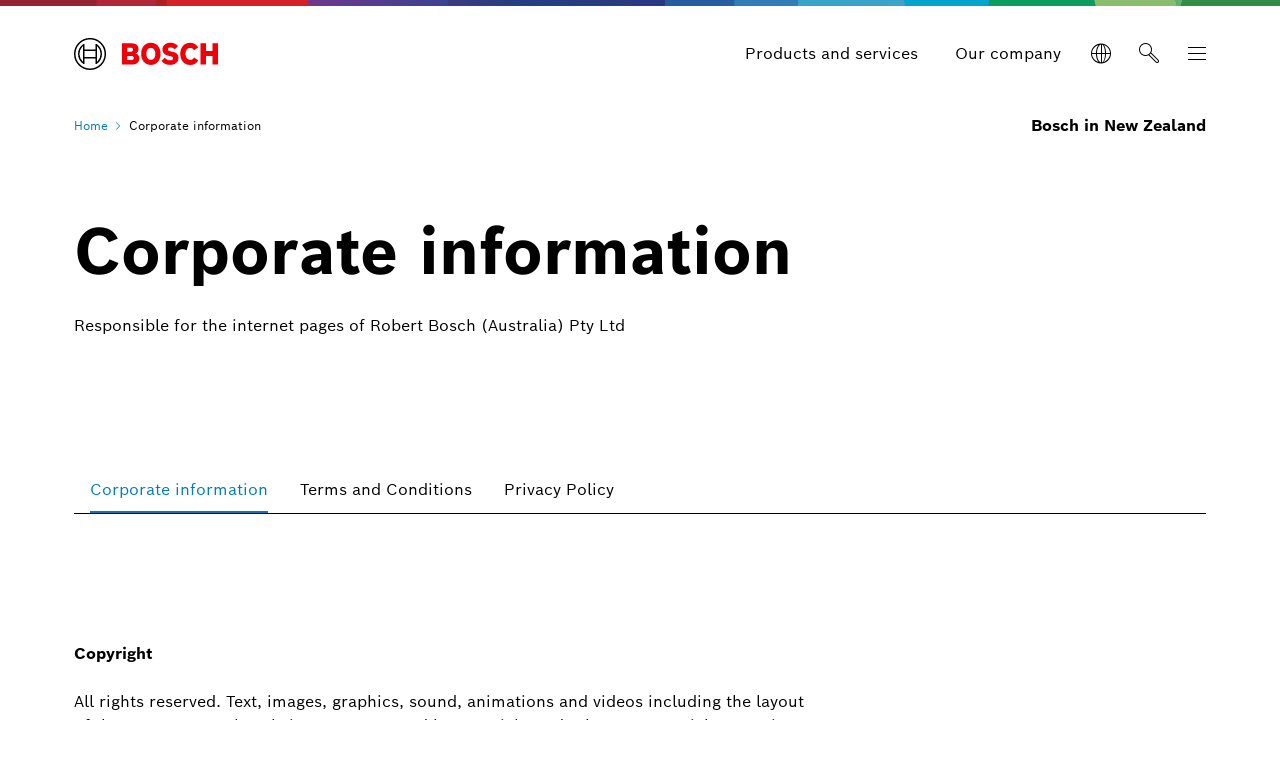

--- FILE ---
content_type: text/html
request_url: https://www.bosch.co.nz/corporate-information/?prevent-auto-open-privacy-settings=1
body_size: 32922
content:
<!DOCTYPE html><html lang="en"> <head itemscope itemtype="https://schema.org/WebSite"> <meta charset="utf-8"> <meta http-equiv="X-UA-Compatible" content="IE=edge"> <meta name="viewport" content="width=device-width, initial-scale=1"> <base href="/"/> <title>Corporate information | Bosch in New Zealand</title> <meta name="description" content="Responsible for the internet pages of Robert Bosch (Australia) Pty Ltd | www.bosch.co.nz"> <meta name="DCSext.wtg_lang" content="en" /> <meta itemprop="name" content="Bosch in New Zealand"/> <meta itemprop="url" content="https://www.bosch.co.nz/"/> <!-- Color the status bar on mobile devices --> <meta name="theme-color" content="#ffffff"> <!-- Favicon --> <link rel="shortcut icon" type="image/x-icon" href="/media/tech/tech_images/favicon.ico"> <link rel="icon" type="image/png" href="/media/tech/tech_images/favicon-png.png" sizes="16x16"> <!-- for search ranking over https --> <link rel="canonical" href="https://www.bosch.co.nz/corporate-information/"> <link rel="preconnect" href="https://dock.ui.bosch.tech/"> <!-- Google Tag Manager --> <script> window.dataLayer = window.dataLayer || []; window.dataLayer.push({"brand":"Bosch","businessSector":"COR","businessUnit":"COR","division":"COR","event":"Page Meta","name":"COR","pageCountry":"NZ","pageId":"1165886","pageLanguage":"EN","pageName":"Corporate information | Bosch in New Zealand","pageTemplate":"T_OverviewPage","version":"6.1.1"}); </script> <script> (function(w,d,s,l,i){w[l]=w[l]||[];w[l].push({'gtm.start': new Date().getTime(),event:'gtm.js'});var f=d.getElementsByTagName(s)[0], j=d.createElement(s),dl=l!='dataLayer'?'&l='+l:'';j.async=true;j.src= 'https://www.googletagmanager.com/gtm.js?id='+i+dl;f.parentNode.insertBefore(j,f); })(window,document,'script','dataLayer','GTM-578JGB9 '); </script> <script> function BoschPrivacyCallback_OnUpdate(consent) { if (consent.analysis) { /* Trigger GTM Event: bosch_privacy_update_<convenience|advertising|analysis|marketing>_<on|off> */ dataLayer.push({ event: "bosch_privacy_update_analysis_on" }); } else{ dataLayer.push({event: "bosch_privacy_update_analysis_off"}); } /* AND / OR: */ if (consent.advertising) { /* Trigger GTM Event: bosch_privacy_update_<convenienc|eadvertising|analysis|marketing>_<on|off> */ dataLayer.push({ event: "bosch_privacy_update_advertising_on" }); } else{ dataLayer.push({event: "bosch_privacy_update_advertising_off"}); } /* AND / OR: */ if (consent.marketing) { /* Trigger GTM Event: bosch_privacy_update_<convenience|advertising|analysis|marketing>_<on|off> */ dataLayer.push({ event: "bosch_privacy_update_marketing_on" }); } else{ dataLayer.push({event: "bosch_privacy_update_marketing_off"}); } } </script> <!-- End Google Tag Manager --> <link rel="preconnect" href="https://www.googletagmanager.com/"> <link rel="preconnect" href="https://assets.bosch.com"> <link rel="alternate" href="https://www.bosch.co.nz/corporate-information/" hreflang="en-NZ" /> <!-- Preload web fonts --> <link rel="preload" href="/media/tech/fonts/woff2/boschsans_regular.woff2" as="font" type="font/woff2" crossorigin> <link rel="preload" href="/media/tech/fonts/woff2/boschsans_bold.woff2" as="font" type="font/woff2" crossorigin> <!-- Your styles --> <link rel="stylesheet" href="/media/tech/styles/main.css?ver=1747387942039"> <!-- Open Graph --> <meta property="og:title" content="Corporate information" /> <meta property="og:site_name" content="Bosch in New Zealand" /> <meta property="og:url" content="https://www.bosch.co.nz/corporate-information/" /> <meta property="og:description" content="Responsible for the internet pages of Robert Bosch (Australia) Pty Ltd | www.bosch.co.nz" /> <meta property="og:image" content="https://assets.bosch.com/media/global/fallback/fallback-16x9.jpg" /> <meta property="og:type" content="website" /> <meta property="article:publisher" content="https://www.facebook.com/BoschAustralia" /> <meta property="fb:app_id" content="966242223397117" /> <!-- Twitter cards --> <meta name="twitter:card" content="summary_large_image"> <meta name="twitter:site" content="@BoschGlobal"> <meta name="twitter:creator" content="@BoschGlobal"> <meta name="twitter:title" content="Corporate information"> <meta name="twitter:description" content="Responsible for the internet pages of Robert Bosch (Australia) Pty Ltd | www.bosch.co.nz"> <meta name="twitter:image" content="https://assets.bosch.com/media/global/fallback/fallback-16x9.jpg"> <!-- Disable tap highlight on IE --> <meta name="msapplication-tap-highlight" content="no"> <!-- Tile icon for Win8 (144x144 + tile color) --> <meta name="msapplication-TileImage" content=""> <meta name="msapplication-TileColor" content="#ffffff"> <script type="application/json" id="js-externalConfig"> { "defaultLocalization": { "defaultLanguage": "en", "defaultCountry": "US", "defaultCaaSLanguage": "en", "defaultDateFormat": "MM/dd/yyyy" } , "caas": { "baseUrl": "https://bosch-i3-caas-api.e-spirit.cloud", "remoteAssetBaseUrl": "https://assets.bosch.com", "tenant": "bosch-i3-prod", "project": "70bf2988-7c8c-44ae-8f35-ed0c96aa33db", "collection": "ro-bosch-nz", "apiKey": "b05c4012-4856-4f3d-bb0d-520f2e075e8a" } , "search": { "baseUrl": "https://search.internet.bosch.com/RB.SEARCH/search/bosch-nz/search.json", "targetPath": "/search.html" }, "socialMediaShare": { "facebookUrl": "https://www.facebook.com/dialog/feed", "twitterUrl": "https://www.twitter.com/intent/tweet", "linkedinUrl": "https://www.linkedin.com/shareArticle" }, "schemaTeasers": { "author": "Bosch Global", "publisher": "Bosch Global", "logoUrl": "https://assets.bosch.com/media/global/bosch_logo_res_260x85.webp" } } </script> <script type="application/json" id="consent-kit-settings"> { "i18nOverride":{ "en-us": {"footer":{"imprint":{"linkUrl":"/corporate-information/"},"policy":{"linkUrl":"/privacy-policy/"}},"general":{"dataProtectionNotice":"Privacy Policy"},"metadata":{"labels":{"labelEnglish":"English (United States)","labelNative":"English (United States)"},"locale":"en-US","locales":{"source":"en-US","target":"en-US"},"versions":{"source":"4.0","translation":"4.0"}},"purposeCategories":{"analysis":{"linkUrl":"/privacy-policy/#accordion-1353626-1"}}} } } </script> </head> <body itemscope itemtype="https://schema.org/Organization"> <!-- Google Tag Manager (noscript) --> <noscript><iframe src="https://www.googletagmanager.com/ns.html?id=GTM-578JGB9 " height="0" width="0" style="display:none;visibility:hidden"></iframe></noscript> <!-- End Google Tag Manager (noscript) --> <div id="fb-root"></div> <header class="O-Header -primary"> <!--googleoff: index--> <a href="#main" class="a-link--skip-to-main-content">Skip to main content</a> <!--googleon: index--> <!-- Usage of the Cookie Manager --> <dock-privacy-settings logging="silent" consent-categories="analysis" fallback-locale="en-us" link-url-analysis="/privacy-policy/#accordion-1353626-1" link-url-imprint="/corporate-information/" link-url-policy="/privacy-policy/" locale="en-us" ></dock-privacy-settings> <div class="O-Header__wrapper" itemscope itemtype="https://schema.org/Brand" itemprop="brand"> <nav class="O-Header__mainRow e-container -primary" aria-label="Quicklinks"> <a itemprop="url" class="O-Header__brandLogo" target="_self" aria-label="Home Bosch in New Zealand" href="/"><svg xmlns="http://www.w3.org/2000/svg" width="433" height="97" viewBox="0 0 433 97"><g><g><path d="M185.2,46.88a13.77,13.77,0,0,0,8.8-13c0-11.7-8.3-17.5-19.7-17.5H144.4V80h32.5c10,0,19.8-7,19.8-17.7C196.7,49.58,185.2,47,185.2,46.88ZM160,29.58h11.6a5.66,5.66,0,0,1,6,5.31q0,.34,0,.69a5.93,5.93,0,0,1-6,5.81H159.9Zm11.7,37.1H160.1V54.18h11.3c5.7,0,8.4,2.5,8.4,6.2C179.8,65,176.4,66.68,171.7,66.68Z" style="fill:#ed0007;fill-rule:evenodd"></path><path d="M231.1,14.78c-18.4,0-29.2,14.7-29.2,33.3s10.8,33.3,29.2,33.3,29.2-14.6,29.2-33.3S249.6,14.78,231.1,14.78Zm0,51.4c-9,0-13.5-8.1-13.5-18.1s4.5-18,13.5-18,13.6,8.1,13.6,18C244.7,58.18,240.1,66.18,231.1,66.18Z" style="fill:#ed0007;fill-rule:evenodd"></path><path d="M294.2,41.38l-2.2-.5c-5.4-1.1-9.7-2.5-9.7-6.4,0-4.2,4.1-5.9,7.7-5.9a17.86,17.86,0,0,1,13,5.9l9.9-9.8c-4.5-5.1-11.8-10-23.2-10-13.4,0-23.6,7.5-23.6,20,0,11.4,8.2,17,18.2,19.1l2.2.5c8.3,1.7,11.4,3,11.4,7,0,3.8-3.4,6.3-8.6,6.3-6.2,0-11.8-2.7-16.1-8.2l-10.1,10c5.6,6.7,12.7,11.9,26.4,11.9,11.9,0,24.6-6.8,24.6-20.7C314.3,46.08,303.3,43.28,294.2,41.38Z" style="fill:#ed0007;fill-rule:evenodd"></path><path d="M349.7,66.18c-7,0-14.3-5.8-14.3-18.5,0-11.3,6.8-17.6,13.9-17.6,5.6,0,8.9,2.6,11.5,7.1l12.8-8.5c-6.4-9.7-14-13.8-24.5-13.8-19.2,0-29.6,14.9-29.6,32.9,0,18.9,11.5,33.7,29.4,33.7,12.6,0,18.6-4.4,25.1-13.8L361.1,59C358.5,63.18,355.7,66.18,349.7,66.18Z" style="fill:#ed0007;fill-rule:evenodd"></path><polygon points="416.3 16.38 416.3 39.78 397 39.78 397 16.38 380.3 16.38 380.3 79.98 397 79.98 397 54.88 416.3 54.88 416.3 79.98 433 79.98 433 16.38 416.3 16.38" style="fill:#ed0007;fill-rule:evenodd"></polygon></g><g><path d="M48.2.18a48.2,48.2,0,1,0,48.2,48.2A48.2,48.2,0,0,0,48.2.18Zm0,91.9a43.7,43.7,0,1,1,43.7-43.7,43.71,43.71,0,0,1-43.7,43.7Z"></path><path d="M68.1,18.28H64.8v16.5H31.7V18.28H28.3a36.06,36.06,0,0,0,0,60.2h3.4V62H64.8v16.5h3.3a36.05,36.05,0,0,0,0-60.2ZM27.1,72A31.59,31.59,0,0,1,24.47,27.4a32.51,32.51,0,0,1,2.63-2.62Zm37.7-14.6H31.7V39.28H64.8Zm4.5,14.5v-10h0V34.78h0v-10a31.65,31.65,0,0,1,2.39,44.71A33.68,33.68,0,0,1,69.3,71.88Z"></path></g></g></svg></a> <div class="O-Header__mainRow__item O-Header__mainRow__toggle"> <div class="M-Main-Navigation" data="true" data-js-component="main-navigation"> <div class="M-Main-Navigation__buttons"> <div class="M-Main-Navigation__buttons--shortcuts is-visible"> <button type="button" class="a-button a-button--integrated -without-icon M-Main-Navigation__buttons--shortcut" aria-label="Products and services" data-target="products_and_services" > <span class="a-button__label"> Products and services </span> </button> <button type="button" class="a-button a-button--integrated -without-icon M-Main-Navigation__buttons--shortcut" aria-label="Our company" data-target="our_company" > <span class="a-button__label"> Our company </span> </button> </div> <div class="M-Main-Navigation__buttons--link"> <a class="a-button--integrated" target="_self" aria-label="Websites worldwide" href="/websites-worldwide/"><i class="a-icon boschicon-bosch-ic-globe"></i></a> </div> <button type="button" class="a-button a-button--integrated -without-label M-Main-Navigation__buttons--toggle-search" aria-label="Search" > <i class="a-icon boschicon-bosch-ic-search a-button__icon"></i> </button> <button type="button" class="M-Main-Navigation__toggle a-button--integrated -primary" aria-label="Open Main Navigation" aria-haspopup="true"> <span class="M-Main-Navigation__toggle__icon"> <span class="M-Main-Navigation__toggle__bar"></span> <span class="M-Main-Navigation__toggle__bar"></span> <span class="M-Main-Navigation__toggle__bar"></span> <span class="M-Main-Navigation__toggle__bar"></span> </span> </button> </div> <nav class="M-Main-Navigation__flyoutWrapper -primary" aria-label="Main Navigation"> <div class="M-Main-Navigation__flyoutWrapper--scroll-container"> <div class="M-Main-Navigation__flyoutWrapper--inner"> <ul class="M-Main-Navigation__items M-Main-Navigation__items--first" role="menubar"> <li class="M-Main-Navigation__item M-Main-Navigation__item--first" role="none" data-id="products_and_services"> <a class="M-Main-Navigation__link M-Main-Navigation__linkToSecond" aria-haspopup="true" role="menuitem"><span> Products and services </span> <i class="a-icon ui-ic-forward"></i></a> <ul class="M-Main-Navigation__items M-Main-Navigation__items--second" aria-hidden="true" aria-expanded="false" role="menu"> <li class="M-Main-Navigation__item M-Main-Navigation__backLink" role="menuitem"> <button type="button" class="a-button a-button a-button--integrated" aria-label="Menu back" > <i class="a-icon ui-ic-backward a-button__icon"></i> <span class="a-button__label"> Main Navigation </span> </button> </li> <li class="M-Main-Navigation__item" role="none"> <span class="M-Main-Navigation__link--title" role="menuitem" tabindex="-1"> Products and services </span> </li> <li class="M-Main-Navigation__item M-Main-Navigation__item--second" role="none"> <a class="M-Main-Navigation__link" href="/products-and-services/" role="menuitem" tabindex="-1"> <span>Overview</span> </a> </li> <li class="M-Main-Navigation__item M-Main-Navigation__item--second" role="none"> <a class="M-Main-Navigation__link" href="/products-and-services/mobility/" role="menuitem" tabindex="-1"><span>Mobility</span></a> </li> <li class="M-Main-Navigation__item M-Main-Navigation__item--second" role="none"> <a class="M-Main-Navigation__link" href="/products-and-services/at-home/" role="menuitem" tabindex="-1"><span>At home</span></a> </li> <li class="M-Main-Navigation__item M-Main-Navigation__item--second" role="none"> <a class="M-Main-Navigation__link" href="/products-and-services/industry-and-trades/" role="menuitem" tabindex="-1"><span>Industry and trades</span></a> </li> </ul> </li> <li class="M-Main-Navigation__item M-Main-Navigation__item--first" role="none"> <a class="M-Main-Navigation__link" href="/news-and-stories/" role="menuitem"><span>News and stories</span></a> </li> <li class="M-Main-Navigation__item M-Main-Navigation__item--first" role="none" data-id="our_company"> <a class="M-Main-Navigation__link M-Main-Navigation__linkToSecond" aria-haspopup="true" role="menuitem"><span> Our company </span> <i class="a-icon ui-ic-forward"></i></a> <ul class="M-Main-Navigation__items M-Main-Navigation__items--second" aria-hidden="true" aria-expanded="false" role="menu"> <li class="M-Main-Navigation__item M-Main-Navigation__backLink" role="menuitem"> <button type="button" class="a-button a-button a-button--integrated" aria-label="Menu back" > <i class="a-icon ui-ic-backward a-button__icon"></i> <span class="a-button__label"> Main Navigation </span> </button> </li> <li class="M-Main-Navigation__item" role="none"> <span class="M-Main-Navigation__link--title" role="menuitem" tabindex="-1"> Our company </span> </li> <li class="M-Main-Navigation__item M-Main-Navigation__item--second" role="none"> <a class="M-Main-Navigation__link" href="/our-company/bosch-in-new-zealand/" role="menuitem" tabindex="-1"><span>Bosch in New Zealand</span></a> </li> <li class="M-Main-Navigation__item M-Main-Navigation__item--second" role="none" data-id="our_company--our_responsibility"> <a class="M-Main-Navigation__link M-Main-Navigation__linkToThird" aria-haspopup="true" role="menuitem" tabindex="-1"><span> Our responsibility </span> <i class="a-icon ui-ic-forward"></i></a> <ul class="M-Main-Navigation__items M-Main-Navigation__items--third" aria-hidden="true" aria-expanded="false" role="menu"> <li class="M-Main-Navigation__item M-Main-Navigation__homeLink" role="none"> <button type="button" class="a-button a-button--integrated" aria-label="Main Navigation" > <i class="a-icon ui-ic-backward a-button__icon"></i> <span class="a-button__label"> Main Navigation </span> </button> </li> <li class="M-Main-Navigation__item M-Main-Navigation__backLink" role="none"> <button type="button" class="a-button a-button a-button--integrated" aria-label="Menu back" > <i class="a-icon ui-ic-backward a-button__icon"></i> <span class="a-button__label"> Our company Overview </span> </button> </li> <li class="M-Main-Navigation__item" role="none"> <span class="M-Main-Navigation__link--title" role="menuitem" tabindex="-1"> <span>Our responsibility</span> </span> </li> <li class="M-Main-Navigation__item M-Main-Navigation__item--third" role="none"> <a class="M-Main-Navigation__link" href="/our-company/our-responsibility/" role="menuitem" tabindex="-1"> <span>Overview</span> </a> </li> <li class="M-Main-Navigation__item M-Main-Navigation__item--third" role="none"> <a class="M-Main-Navigation__link" href="/our-company/our-responsibility/#sustainability" role="menuitem" tabindex="-1"> <span class="M-Main-Navigation__linkText">Sustainability</span> </a> </li> <li class="M-Main-Navigation__item M-Main-Navigation__item--third" role="none"> <a class="M-Main-Navigation__link" href="/our-company/our-responsibility/#our-values" role="menuitem" tabindex="-1"> <span class="M-Main-Navigation__linkText">Our values</span> </a> </li> <li class="M-Main-Navigation__item M-Main-Navigation__item--third" role="none"> <a class="M-Main-Navigation__link" href="/our-company/our-responsibility/#compliance" role="menuitem" tabindex="-1"> <span class="M-Main-Navigation__linkText">Compliance</span> </a> </li> </ul> </li> <li class="M-Main-Navigation__item M-Main-Navigation__item--second" role="none" data-id="our_company--our_history"> <a class="M-Main-Navigation__link M-Main-Navigation__linkToThird" aria-haspopup="true" role="menuitem" tabindex="-1"><span> Our history </span> <i class="a-icon ui-ic-forward"></i></a> <ul class="M-Main-Navigation__items M-Main-Navigation__items--third" aria-hidden="true" aria-expanded="false" role="menu"> <li class="M-Main-Navigation__item M-Main-Navigation__homeLink" role="none"> <button type="button" class="a-button a-button--integrated" aria-label="Main Navigation" > <i class="a-icon ui-ic-backward a-button__icon"></i> <span class="a-button__label"> Main Navigation </span> </button> </li> <li class="M-Main-Navigation__item M-Main-Navigation__backLink" role="none"> <button type="button" class="a-button a-button a-button--integrated" aria-label="Menu back" > <i class="a-icon ui-ic-backward a-button__icon"></i> <span class="a-button__label"> Our company Overview </span> </button> </li> <li class="M-Main-Navigation__item" role="none"> <span class="M-Main-Navigation__link--title" role="menuitem" tabindex="-1"> <span>Our history</span> </span> </li> <li class="M-Main-Navigation__item M-Main-Navigation__item--third" role="none"> <a class="M-Main-Navigation__link" href="/our-company/our-history/" role="menuitem" tabindex="-1"> <span>Overview</span> </a> </li> <li class="M-Main-Navigation__item M-Main-Navigation__item--third" role="none"> <a class="M-Main-Navigation__link" href="/our-company/our-history/" role="menuitem" tabindex="-1"> <span class="M-Main-Navigation__linkText">A journey through our history</span> </a> </li> </ul> </li> <li class="M-Main-Navigation__item M-Main-Navigation__item--second" role="none" data-id="our_company--bosch_group"> <a class="M-Main-Navigation__link M-Main-Navigation__linkToThird" aria-haspopup="true" role="menuitem" tabindex="-1"><span> Bosch Group worldwide </span> <i class="a-icon ui-ic-forward"></i></a> <ul class="M-Main-Navigation__items M-Main-Navigation__items--third" aria-hidden="true" aria-expanded="false" role="menu"> <li class="M-Main-Navigation__item M-Main-Navigation__homeLink" role="none"> <button type="button" class="a-button a-button--integrated" aria-label="Main Navigation" > <i class="a-icon ui-ic-backward a-button__icon"></i> <span class="a-button__label"> Main Navigation </span> </button> </li> <li class="M-Main-Navigation__item M-Main-Navigation__backLink" role="none"> <button type="button" class="a-button a-button a-button--integrated" aria-label="Menu back" > <i class="a-icon ui-ic-backward a-button__icon"></i> <span class="a-button__label"> Our company Overview </span> </button> </li> <li class="M-Main-Navigation__item" role="none"> <span class="M-Main-Navigation__link--title" role="menuitem" tabindex="-1"> <span>Bosch Group worldwide</span> </span> </li> <li class="M-Main-Navigation__item M-Main-Navigation__item--third" role="none"> <a class="M-Main-Navigation__link" href="/our-company/bosch-group-worldwide/" role="menuitem" tabindex="-1"> <span>Overview</span> </a> </li> <li class="M-Main-Navigation__item M-Main-Navigation__item--third" role="none"> <a class="M-Main-Navigation__link" href="/our-company/bosch-group-worldwide/#what-we-do" role="menuitem" tabindex="-1"> <span class="M-Main-Navigation__linkText">Bosch at a glance</span> </a> </li> <li class="M-Main-Navigation__item M-Main-Navigation__item--third" role="none"> <a class="M-Main-Navigation__link" href="/our-company/bosch-group-worldwide/#our-business-sectors" role="menuitem" tabindex="-1"> <span class="M-Main-Navigation__linkText">Our business sectors</span> </a> </li> <li class="M-Main-Navigation__item M-Main-Navigation__item--third" role="none"> <a class="M-Main-Navigation__link" href="/our-company/bosch-group-worldwide/#structure-and-organization" role="menuitem" tabindex="-1"> <span class="M-Main-Navigation__linkText">Structure and organization</span> </a> </li> </ul> </li> </ul> </li> <li class="M-Main-Navigation__item M-Main-Navigation__item--first" role="none"> <a class="M-Main-Navigation__link" href="/careers/" role="menuitem"><span>Careers</span></a> </li> <li class="M-Main-Navigation__item M-Main-Navigation__item--first" role="none"> <a class="M-Main-Navigation__link" href="/contact/" role="menuitem"><span>Contact</span></a> </li> <li class="M-Main-Navigation__item M-Main-Navigation__item--first" role="none"> <a class="M-Main-Navigation__link M-Main-Navigation__link--withExternalLink" target="_blank" rel="noopener noreferrer" href="http://www.bosch-presse.de/pressportal/de/en/" role="menuitem"><span> Press </span> <i class="a-icon ui-ic-externallink"></i></a> </li> </ul> </div> </div> </nav> <dialog id="M-Main-Navigation__search-flyout" class="M-Search-Flyout"> <div class="M-Search-Flyout__wrapper"> <div class="e-container"> <div class="M-Search-Flyout__header-wrapper"> <a itemprop="url" tabindex="-1" class="M-Search-Flyout__header-brand-logo" target="_self" aria-label="Home Bosch in New Zealand" href="/"><svg xmlns="http://www.w3.org/2000/svg" width="433" height="97" viewBox="0 0 433 97"><g><g><path d="M185.2,46.88a13.77,13.77,0,0,0,8.8-13c0-11.7-8.3-17.5-19.7-17.5H144.4V80h32.5c10,0,19.8-7,19.8-17.7C196.7,49.58,185.2,47,185.2,46.88ZM160,29.58h11.6a5.66,5.66,0,0,1,6,5.31q0,.34,0,.69a5.93,5.93,0,0,1-6,5.81H159.9Zm11.7,37.1H160.1V54.18h11.3c5.7,0,8.4,2.5,8.4,6.2C179.8,65,176.4,66.68,171.7,66.68Z" style="fill:#ed0007;fill-rule:evenodd"></path><path d="M231.1,14.78c-18.4,0-29.2,14.7-29.2,33.3s10.8,33.3,29.2,33.3,29.2-14.6,29.2-33.3S249.6,14.78,231.1,14.78Zm0,51.4c-9,0-13.5-8.1-13.5-18.1s4.5-18,13.5-18,13.6,8.1,13.6,18C244.7,58.18,240.1,66.18,231.1,66.18Z" style="fill:#ed0007;fill-rule:evenodd"></path><path d="M294.2,41.38l-2.2-.5c-5.4-1.1-9.7-2.5-9.7-6.4,0-4.2,4.1-5.9,7.7-5.9a17.86,17.86,0,0,1,13,5.9l9.9-9.8c-4.5-5.1-11.8-10-23.2-10-13.4,0-23.6,7.5-23.6,20,0,11.4,8.2,17,18.2,19.1l2.2.5c8.3,1.7,11.4,3,11.4,7,0,3.8-3.4,6.3-8.6,6.3-6.2,0-11.8-2.7-16.1-8.2l-10.1,10c5.6,6.7,12.7,11.9,26.4,11.9,11.9,0,24.6-6.8,24.6-20.7C314.3,46.08,303.3,43.28,294.2,41.38Z" style="fill:#ed0007;fill-rule:evenodd"></path><path d="M349.7,66.18c-7,0-14.3-5.8-14.3-18.5,0-11.3,6.8-17.6,13.9-17.6,5.6,0,8.9,2.6,11.5,7.1l12.8-8.5c-6.4-9.7-14-13.8-24.5-13.8-19.2,0-29.6,14.9-29.6,32.9,0,18.9,11.5,33.7,29.4,33.7,12.6,0,18.6-4.4,25.1-13.8L361.1,59C358.5,63.18,355.7,66.18,349.7,66.18Z" style="fill:#ed0007;fill-rule:evenodd"></path><polygon points="416.3 16.38 416.3 39.78 397 39.78 397 16.38 380.3 16.38 380.3 79.98 397 79.98 397 54.88 416.3 54.88 416.3 79.98 433 79.98 433 16.38 416.3 16.38" style="fill:#ed0007;fill-rule:evenodd"></polygon></g><g><path d="M48.2.18a48.2,48.2,0,1,0,48.2,48.2A48.2,48.2,0,0,0,48.2.18Zm0,91.9a43.7,43.7,0,1,1,43.7-43.7,43.71,43.71,0,0,1-43.7,43.7Z"></path><path d="M68.1,18.28H64.8v16.5H31.7V18.28H28.3a36.06,36.06,0,0,0,0,60.2h3.4V62H64.8v16.5h3.3a36.05,36.05,0,0,0,0-60.2ZM27.1,72A31.59,31.59,0,0,1,24.47,27.4a32.51,32.51,0,0,1,2.63-2.62Zm37.7-14.6H31.7V39.28H64.8Zm4.5,14.5v-10h0V34.78h0v-10a31.65,31.65,0,0,1,2.39,44.71A33.68,33.68,0,0,1,69.3,71.88Z"></path></g></g></svg></a> <div class="M-Search-Flyout__button-wrapper"> <button type="button" class="a-button a-button a-button--integrated M-Search-Flyout--close-button" aria-label="Close" id="flyout-wrapper-full" tabindex="4" > <i class="a-icon boschicon-bosch-ic-close a-button__icon"></i> <span class="a-button__label"> Close </span> </button> </div> </div> </div> <div data-js-component="SearchResultGroup" data-land-mark="flyout" data-flyout-mode="true" data-top-query-headline="" data-placeholder="Search" data-aria-label-search-icon="Search" data-aria-label-search-form="Search header" data-aria-label-close-icon="Close" data-autosuggestions-link="See all results" data-hide-number-of-results="true" data-search-url="/search.html" > </div> </div> </dialog> </div> </div> </nav> </div> <div class="O-Header__navRow O-Header__navRow--subnav burger"> <div class="e-container"> <div class="O-Header__navRow__wrapper"> <nav aria-label="Breadcrumb"> <ol class="o-header__breadcrumbs m-breadcrumbs"> <li> <div class="a-link -icon"><a href="/"><span>Home<i class="a-icon ui-ic-nosafe-lr-forward-small"></i></span></a></div> </li> <li aria-current="page"> Corporate information </li> </ol> </nav> <span class="O-Header__sub-brand-identifier">Bosch in New Zealand</span> </div> </div> </div> </header> <main id="main" tabindex="-1"> <div class="M-Stage-Two" data-js-component="stage-two"> <div class="e-container"> <div class="M-Stage-Two__header"> <div class="M-Stage-Two__headline"> <div class="M-Stage-Two__headline-container a-text"> <h1>Corporate information</h1> <p>Responsible for the internet pages of Robert Bosch (Australia) Pty Ltd</p> </div> </div> </div> </div> </div> <section aria-label="Navi_Tabs" > <div class="m-frok-tab-navigation"> <div class="e-container"> <div class="a-tab-navigation__wrapper" data-js-component="tab-buttons"> <button type="button" class="a-button a-button--integrated -without-label a-tab-navigation__button-left" aria-label="scroll to left" > <i class="a-icon ui-ic-left-small a-button__icon"></i> </button> <ol class="a-tab-navigation" role="tablist"> <li class="a-tab-navigation__item" role="none"> <a id="tab-1" aria-controls="tab-1" role="tab" tabindex="0" aria-selected="true" class="a-tab-navigation__tab -selected" target="_self" aria-label="1" href="/corporate-information/?prevent-auto-open-privacy-settings=1"><span class="a-tab-navigation__tab-content"><span class="a-tab-navigation__label">Corporate information</span></span></a> </li> <li class="a-tab-navigation__item" role="none"> <a id="tab-2" aria-controls="tab-2" role="tab" tabindex="0" aria-selected="false" class="a-tab-navigation__tab" target="_self" aria-label="2" href="/terms-and-conditions/?prevent-auto-open-privacy-settings=1"><span class="a-tab-navigation__tab-content"><span class="a-tab-navigation__label">Terms and Conditions</span></span></a> </li> <li class="a-tab-navigation__item" role="none"> <a id="tab-3" aria-controls="tab-3" role="tab" tabindex="0" aria-selected="false" class="a-tab-navigation__tab" target="_self" aria-label="3" href="/privacy-policy/?prevent-auto-open-privacy-settings=1"><span class="a-tab-navigation__tab-content"><span class="a-tab-navigation__label">Privacy Policy</span></span></a> </li> </ol> <button type="button" class="a-button a-button--integrated -without-label a-tab-navigation__button-right" aria-label="scroll to right" > <i class="a-icon ui-ic-right-small a-button__icon"></i> </button> </div> </div> </div> </section> <section class="M-TextTwo" aria-label="Provider"> <div class="e-container"> <div class="M-TextTwo__body"> <div class="M-TextTwo__description"> <div class="A-Text-RichText"> <p><strong>Copyright</strong></p> <p>All rights reserved. Text, images, graphics, sound, animations and videos including the layout of the same on Bosch websites are protected by copyright and other commercial protective rights. The content of these websites may not be copied, disseminated, altered or make accessible to third parties for commercial purposes. Some Bosch websites also contain images subject to third party copyrights.</p> <p><strong>Robert Bosch (Australia) Pty Ltd</strong><br>1555 Centre Rd<br>Clayton, VIC 3168<br>Ph: +61 3 9541 5555<br>Fax: +61 3 9541 5485</p> <p>While every care has been taken in the preparation of this website, Robert Bosch (Australia) Pty Ltd (Bosch) does not warrant the accuracy or completeness of the information on this website and accepts no responsibility for any errors or omissions. Bosch reserves the right to alter specifications and product range without notice. To the extent permitted by law, Bosch excludes all liability, including negligence, for any loss incurred in reliance on the contents of this website. All of the products included in this website are subject to changes without notice.</p> <p><strong>Name: </strong>Robert Bosch Limited</p> <p><strong>Board of Directors:</strong> Gavin Smith, Nicole Sharman</p> <p><strong>Address: </strong>C/-Pricewaterhousecoopers, Level 8, Pricewaterhousecoopers Tower, 188 Quay Street, Auckland</p> <p><strong>Company Number:</strong> 870030</p> </div> </div> </div> </div> </section> </main> <footer class="o-footer -contrast" aria-label="Footer"> <div class="e-container"> <div class="o-footer__top"> <div class="o-footer__claim">Invented for life</div> <ul class="o-footer__links"> <li><div class="a-link"><a target="_self" aria-label="General contact info" href="/contact/"><span>General contact info</span></a></div></li> <li><div class="a-link -icon"><a target="_blank" aria-label="Licenses and patents opens external site" rel="noopener, noreferrer" href="https://www.bosch.com/licenses-and-patents/"><span>Licenses and</span>&#32;<span>patents<i class="a-icon ui-ic-nosafe-lr-externallink"></i></span></a></div></li> <li><div class="a-link -icon"><a target="_blank" aria-label="Purchasing and logistics opens external site" rel="noopener, noreferrer" href="https://www.bosch.com/company/supply-chain/"><span>Purchasing and</span>&#32;<span>logistics<i class="a-icon ui-ic-nosafe-lr-externallink"></i></span></a></div></li> </ul> <div class="o-footer__share"> <div class="M-SocialShareIcons M-SocialShareIcons--leftAligned"> <div class="M-SocialShareIcons__icons M-SocialShareIcons__icons--leftAligned"> <a itemprop="sameAs" class="M-SocialShareIcons__icon" target="_blank" aria-label="Linkedin opens external site" rel="noopener noreferrer" href="https://www.linkedin.com/company/bosch/"><i class="a-icon boschicon-bosch-ic-linkedin"></i></a> <a itemprop="sameAs" class="M-SocialShareIcons__icon" target="_blank" aria-label="Youtube opens external site" rel="noopener noreferrer" href="https://www.youtube.com/BoschGlobal"><i class="a-icon boschicon-bosch-ic-youtube"></i></a> <a itemprop="sameAs" class="M-SocialShareIcons__icon" target="_blank" aria-label="Facebook opens external site" rel="noopener noreferrer" href="https://www.facebook.com/BoschAustralia"><i class="a-icon boschicon-bosch-ic-facebook"></i></a> <a itemprop="sameAs" class="M-SocialShareIcons__icon" target="_blank" aria-label="Instagram opens external site" rel="noopener noreferrer" href="https://www.instagram.com/boschglobal/"><i class="a-icon boschicon-bosch-ic-instagram"></i></a> <a itemprop="sameAs" class="M-SocialShareIcons__icon" target="_blank" aria-label="Twitter opens external site" rel="noopener noreferrer" href="https://www.twitter.com/BoschGlobal"><i class="a-icon boschicon-bosch-ic-twitter"></i></a> </div> </div> </div> </div> <hr class="a-divider"/> <div class="o-footer__bottom"> <ul class="o-footer__links"> <li><div class="a-link"><a target="_self" aria-label="Corporate information" href="/corporate-information/?prevent-auto-open-privacy-settings=1"><span>Corporate information</span></a></div></li> <li><div class="a-link"><a target="_self" aria-label="Terms and Conditions" href="/terms-and-conditions/?prevent-auto-open-privacy-settings=1"><span>Terms and Conditions</span></a></div></li> <li><div class="a-link"><a target="_self" aria-label="Privacy Policy" href="/privacy-policy/?prevent-auto-open-privacy-settings=1"><span>Privacy Policy</span></a></div></li> <li> <div class="a-link"> <a href="#" aria-label="Privacy settings" onClick="showDockPrivacySettings(); return false;"> <span>Privacy settings</span> </a> </div> </li> </ul> <div class="o-footer__copyright"> © 2026 Robert Bosch (Australia) Pty Ltd, all rights reserved </div> <button type="button" class="a-button a-button--integrated -without-label o-footer__back-to-top" aria-label="back to top" data-js-component="button-back-to-top" > <i class="a-icon boschicon-bosch-ic-up a-button__icon"></i> </button> </div> </div> </footer> <!-- Includes the Cookie Manager --> <script type="module" src="https://dock.ui.bosch.tech/releases/4-latest/build/dock-privacy-settings.esm.js "></script> <script> /* Get DOCK consents */ async function dockGetConsents() { await customElements.whenDefined("dock-privacy-settings"); const dockPrivacySettings = document.querySelector("dock-privacy-settings"); return await dockPrivacySettings.consents; } /* Show the DOCK dialog */ async function showDockPrivacySettings() { await customElements.whenDefined("dock-privacy-settings"); const dockPrivacySettings = document.querySelector("dock-privacy-settings"); await dockPrivacySettings.setAttribute("visible", "true"); } </script> <script defer src="/media/tech/scripts/main.js?ver=1747387942039"></script> </body> </html>